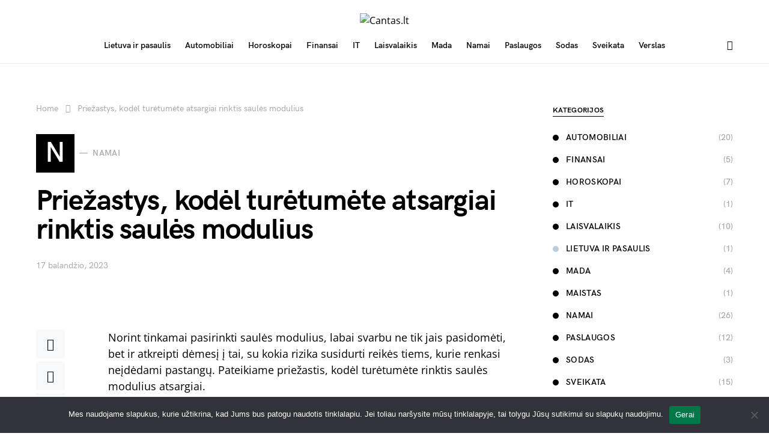

--- FILE ---
content_type: text/html; charset=utf-8
request_url: https://www.google.com/recaptcha/api2/aframe
body_size: 267
content:
<!DOCTYPE HTML><html><head><meta http-equiv="content-type" content="text/html; charset=UTF-8"></head><body><script nonce="wS2Ol5Me5mNJRFcbwUMikg">/** Anti-fraud and anti-abuse applications only. See google.com/recaptcha */ try{var clients={'sodar':'https://pagead2.googlesyndication.com/pagead/sodar?'};window.addEventListener("message",function(a){try{if(a.source===window.parent){var b=JSON.parse(a.data);var c=clients[b['id']];if(c){var d=document.createElement('img');d.src=c+b['params']+'&rc='+(localStorage.getItem("rc::a")?sessionStorage.getItem("rc::b"):"");window.document.body.appendChild(d);sessionStorage.setItem("rc::e",parseInt(sessionStorage.getItem("rc::e")||0)+1);localStorage.setItem("rc::h",'1769771643218');}}}catch(b){}});window.parent.postMessage("_grecaptcha_ready", "*");}catch(b){}</script></body></html>